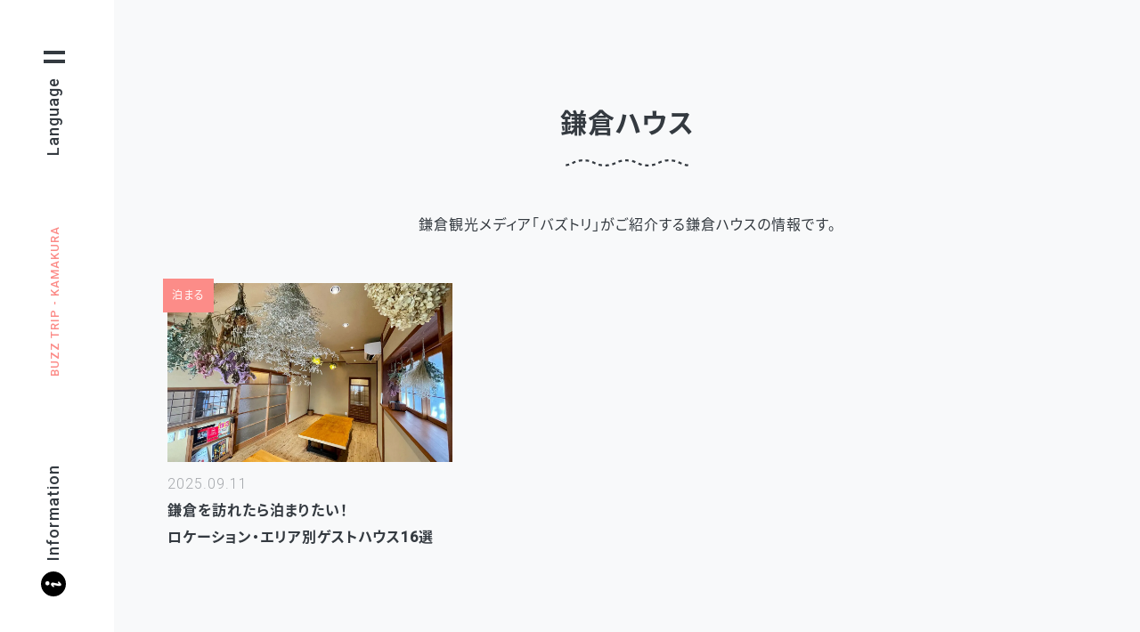

--- FILE ---
content_type: text/html; charset=UTF-8
request_url: https://buzz-trip.com/kamakura/post_tag/kamakura-house/
body_size: 11817
content:
<!DOCTYPE html>
<html dir="ltr" lang="ja" prefix="og: https://ogp.me/ns#" prefix="og: http://ogp.me/ns#">
<head prefix="og: http://ogp.me/ns#">
<meta charset="UTF-8">
<meta name="viewport" content="width=device-width, initial-scale=1">
<meta http-equiv="X-UA-Compatible" content="IE=edge" />
	<style>img:is([sizes="auto" i], [sizes^="auto," i]) { contain-intrinsic-size: 3000px 1500px }</style>
	
		<!-- All in One SEO 4.7.7.1 - aioseo.com -->
		<title>鎌倉ハウス | 鎌倉観光なら [ バズトリ -BUZZ TRIP Kamakura-] 観光・グルメ・自然</title>
	<meta name="description" content="鎌倉ハウス | 鎌倉ハウス | 鎌倉発の鎌倉紹介Webメディア [ バズトリ -BUZZ TRIP Kamakura-] 誰かに話したくなる旅 をテーマに 鎌倉の見どころ、おすすめコース、グルメ、体験、絶景スポット -話したくなる旅-お届けします。" />
	<meta name="robots" content="max-image-preview:large" />
	<meta name="google-site-verification" content="HyaZKYgzZwx4DmQJRPfUznj5hhXs7ZBDqeqVehuAXNo" />
	<link rel="canonical" href="https://buzz-trip.com/kamakura/post_tag/kamakura-house/" />
	<meta name="generator" content="All in One SEO (AIOSEO) 4.7.7.1" />
		<script type="application/ld+json" class="aioseo-schema">
			{"@context":"https:\/\/schema.org","@graph":[{"@type":"BreadcrumbList","@id":"https:\/\/buzz-trip.com\/kamakura\/post_tag\/kamakura-house\/#breadcrumblist","itemListElement":[{"@type":"ListItem","@id":"https:\/\/buzz-trip.com\/kamakura\/#listItem","position":1,"name":"\u5bb6","item":"https:\/\/buzz-trip.com\/kamakura\/","nextItem":{"@type":"ListItem","@id":"https:\/\/buzz-trip.com\/kamakura\/post_tag\/kamakura-house\/#listItem","name":"\u938c\u5009\u30cf\u30a6\u30b9"}},{"@type":"ListItem","@id":"https:\/\/buzz-trip.com\/kamakura\/post_tag\/kamakura-house\/#listItem","position":2,"name":"\u938c\u5009\u30cf\u30a6\u30b9","previousItem":{"@type":"ListItem","@id":"https:\/\/buzz-trip.com\/kamakura\/#listItem","name":"\u5bb6"}}]},{"@type":"CollectionPage","@id":"https:\/\/buzz-trip.com\/kamakura\/post_tag\/kamakura-house\/#collectionpage","url":"https:\/\/buzz-trip.com\/kamakura\/post_tag\/kamakura-house\/","name":"\u938c\u5009\u30cf\u30a6\u30b9 | \u938c\u5009\u89b3\u5149\u306a\u3089 [ \u30d0\u30ba\u30c8\u30ea -BUZZ TRIP Kamakura-] \u89b3\u5149\u30fb\u30b0\u30eb\u30e1\u30fb\u81ea\u7136","description":"\u938c\u5009\u30cf\u30a6\u30b9 | \u938c\u5009\u30cf\u30a6\u30b9 | \u938c\u5009\u767a\u306e\u938c\u5009\u7d39\u4ecbWeb\u30e1\u30c7\u30a3\u30a2 [ \u30d0\u30ba\u30c8\u30ea -BUZZ TRIP Kamakura-] \u8ab0\u304b\u306b\u8a71\u3057\u305f\u304f\u306a\u308b\u65c5 \u3092\u30c6\u30fc\u30de\u306b \u938c\u5009\u306e\u898b\u3069\u3053\u308d\u3001\u304a\u3059\u3059\u3081\u30b3\u30fc\u30b9\u3001\u30b0\u30eb\u30e1\u3001\u4f53\u9a13\u3001\u7d76\u666f\u30b9\u30dd\u30c3\u30c8 -\u8a71\u3057\u305f\u304f\u306a\u308b\u65c5-\u304a\u5c4a\u3051\u3057\u307e\u3059\u3002","inLanguage":"ja","isPartOf":{"@id":"https:\/\/buzz-trip.com\/kamakura\/#website"},"breadcrumb":{"@id":"https:\/\/buzz-trip.com\/kamakura\/post_tag\/kamakura-house\/#breadcrumblist"}},{"@type":"Organization","@id":"https:\/\/buzz-trip.com\/kamakura\/#organization","name":"BEEP Co., Ltd.","description":"\u938c\u5009\u767a\u306e\u938c\u5009\u7d39\u4ecbWeb\u30e1\u30c7\u30a3\u30a2 [ \u30d0\u30ba\u30c8\u30ea -BUZZ TRIP Kamakura-]   \u8ab0\u304b\u306b\u8a71\u3057\u305f\u304f\u306a\u308b\u65c5\u3000\u3092\u30c6\u30fc\u30de\u306b\u3000\u938c\u5009\u306e\u898b\u3069\u3053\u308d\u3001\u304a\u3059\u3059\u3081\u30b3\u30fc\u30b9\u3001\u30b0\u30eb\u30e1\u3001\u4f53\u9a13\u3001\u7d76\u666f\u30b9\u30dd\u30c3\u30c8 -\u8a71\u3057\u305f\u304f\u306a\u308b\u65c5-\u304a\u5c4a\u3051\u3057\u307e\u3059\u3002","url":"https:\/\/buzz-trip.com\/kamakura\/","logo":{"@type":"ImageObject","url":"https:\/\/buzz-trip.com\/kamakura\/wp-content\/uploads\/2022\/06\/logo.webp","@id":"https:\/\/buzz-trip.com\/kamakura\/post_tag\/kamakura-house\/#organizationLogo","width":112,"height":112},"image":{"@id":"https:\/\/buzz-trip.com\/kamakura\/post_tag\/kamakura-house\/#organizationLogo"},"sameAs":["https:\/\/www.facebook.com\/buzztripkamakura\/","https:\/\/twitter.com\/buzz_trip","https:\/\/www.instagram.com\/buzztripkamakura\/"]},{"@type":"WebSite","@id":"https:\/\/buzz-trip.com\/kamakura\/#website","url":"https:\/\/buzz-trip.com\/kamakura\/","name":"\u938c\u5009\u89b3\u5149\u306a\u3089 [ \u30d0\u30ba\u30c8\u30ea -BuzzTrip Kamakura-] \u89b3\u5149\u30fb\u30b0\u30eb\u30e1\u30fb\u81ea\u7136","description":"\u938c\u5009\u767a\u306e\u938c\u5009\u7d39\u4ecbWeb\u30e1\u30c7\u30a3\u30a2 [ \u30d0\u30ba\u30c8\u30ea -BUZZ TRIP Kamakura-]   \u8ab0\u304b\u306b\u8a71\u3057\u305f\u304f\u306a\u308b\u65c5\u3000\u3092\u30c6\u30fc\u30de\u306b\u3000\u938c\u5009\u306e\u898b\u3069\u3053\u308d\u3001\u304a\u3059\u3059\u3081\u30b3\u30fc\u30b9\u3001\u30b0\u30eb\u30e1\u3001\u4f53\u9a13\u3001\u7d76\u666f\u30b9\u30dd\u30c3\u30c8 -\u8a71\u3057\u305f\u304f\u306a\u308b\u65c5-\u304a\u5c4a\u3051\u3057\u307e\u3059\u3002","inLanguage":"ja","publisher":{"@id":"https:\/\/buzz-trip.com\/kamakura\/#organization"}}]}
		</script>
		<!-- All in One SEO -->

<link rel='dns-prefetch' href='//static.addtoany.com' />
		<!-- This site uses the Google Analytics by MonsterInsights plugin v9.11.1 - Using Analytics tracking - https://www.monsterinsights.com/ -->
							<script src="//www.googletagmanager.com/gtag/js?id=G-WEX9PWZ11G"  data-cfasync="false" data-wpfc-render="false" type="text/javascript" async></script>
			<script data-cfasync="false" data-wpfc-render="false" type="text/javascript">
				var mi_version = '9.11.1';
				var mi_track_user = true;
				var mi_no_track_reason = '';
								var MonsterInsightsDefaultLocations = {"page_location":"https:\/\/buzz-trip.com\/kamakura\/post_tag\/kamakura-house\/"};
								if ( typeof MonsterInsightsPrivacyGuardFilter === 'function' ) {
					var MonsterInsightsLocations = (typeof MonsterInsightsExcludeQuery === 'object') ? MonsterInsightsPrivacyGuardFilter( MonsterInsightsExcludeQuery ) : MonsterInsightsPrivacyGuardFilter( MonsterInsightsDefaultLocations );
				} else {
					var MonsterInsightsLocations = (typeof MonsterInsightsExcludeQuery === 'object') ? MonsterInsightsExcludeQuery : MonsterInsightsDefaultLocations;
				}

								var disableStrs = [
										'ga-disable-G-WEX9PWZ11G',
									];

				/* Function to detect opted out users */
				function __gtagTrackerIsOptedOut() {
					for (var index = 0; index < disableStrs.length; index++) {
						if (document.cookie.indexOf(disableStrs[index] + '=true') > -1) {
							return true;
						}
					}

					return false;
				}

				/* Disable tracking if the opt-out cookie exists. */
				if (__gtagTrackerIsOptedOut()) {
					for (var index = 0; index < disableStrs.length; index++) {
						window[disableStrs[index]] = true;
					}
				}

				/* Opt-out function */
				function __gtagTrackerOptout() {
					for (var index = 0; index < disableStrs.length; index++) {
						document.cookie = disableStrs[index] + '=true; expires=Thu, 31 Dec 2099 23:59:59 UTC; path=/';
						window[disableStrs[index]] = true;
					}
				}

				if ('undefined' === typeof gaOptout) {
					function gaOptout() {
						__gtagTrackerOptout();
					}
				}
								window.dataLayer = window.dataLayer || [];

				window.MonsterInsightsDualTracker = {
					helpers: {},
					trackers: {},
				};
				if (mi_track_user) {
					function __gtagDataLayer() {
						dataLayer.push(arguments);
					}

					function __gtagTracker(type, name, parameters) {
						if (!parameters) {
							parameters = {};
						}

						if (parameters.send_to) {
							__gtagDataLayer.apply(null, arguments);
							return;
						}

						if (type === 'event') {
														parameters.send_to = monsterinsights_frontend.v4_id;
							var hookName = name;
							if (typeof parameters['event_category'] !== 'undefined') {
								hookName = parameters['event_category'] + ':' + name;
							}

							if (typeof MonsterInsightsDualTracker.trackers[hookName] !== 'undefined') {
								MonsterInsightsDualTracker.trackers[hookName](parameters);
							} else {
								__gtagDataLayer('event', name, parameters);
							}
							
						} else {
							__gtagDataLayer.apply(null, arguments);
						}
					}

					__gtagTracker('js', new Date());
					__gtagTracker('set', {
						'developer_id.dZGIzZG': true,
											});
					if ( MonsterInsightsLocations.page_location ) {
						__gtagTracker('set', MonsterInsightsLocations);
					}
										__gtagTracker('config', 'G-WEX9PWZ11G', {"forceSSL":"true","link_attribution":"true"} );
										window.gtag = __gtagTracker;										(function () {
						/* https://developers.google.com/analytics/devguides/collection/analyticsjs/ */
						/* ga and __gaTracker compatibility shim. */
						var noopfn = function () {
							return null;
						};
						var newtracker = function () {
							return new Tracker();
						};
						var Tracker = function () {
							return null;
						};
						var p = Tracker.prototype;
						p.get = noopfn;
						p.set = noopfn;
						p.send = function () {
							var args = Array.prototype.slice.call(arguments);
							args.unshift('send');
							__gaTracker.apply(null, args);
						};
						var __gaTracker = function () {
							var len = arguments.length;
							if (len === 0) {
								return;
							}
							var f = arguments[len - 1];
							if (typeof f !== 'object' || f === null || typeof f.hitCallback !== 'function') {
								if ('send' === arguments[0]) {
									var hitConverted, hitObject = false, action;
									if ('event' === arguments[1]) {
										if ('undefined' !== typeof arguments[3]) {
											hitObject = {
												'eventAction': arguments[3],
												'eventCategory': arguments[2],
												'eventLabel': arguments[4],
												'value': arguments[5] ? arguments[5] : 1,
											}
										}
									}
									if ('pageview' === arguments[1]) {
										if ('undefined' !== typeof arguments[2]) {
											hitObject = {
												'eventAction': 'page_view',
												'page_path': arguments[2],
											}
										}
									}
									if (typeof arguments[2] === 'object') {
										hitObject = arguments[2];
									}
									if (typeof arguments[5] === 'object') {
										Object.assign(hitObject, arguments[5]);
									}
									if ('undefined' !== typeof arguments[1].hitType) {
										hitObject = arguments[1];
										if ('pageview' === hitObject.hitType) {
											hitObject.eventAction = 'page_view';
										}
									}
									if (hitObject) {
										action = 'timing' === arguments[1].hitType ? 'timing_complete' : hitObject.eventAction;
										hitConverted = mapArgs(hitObject);
										__gtagTracker('event', action, hitConverted);
									}
								}
								return;
							}

							function mapArgs(args) {
								var arg, hit = {};
								var gaMap = {
									'eventCategory': 'event_category',
									'eventAction': 'event_action',
									'eventLabel': 'event_label',
									'eventValue': 'event_value',
									'nonInteraction': 'non_interaction',
									'timingCategory': 'event_category',
									'timingVar': 'name',
									'timingValue': 'value',
									'timingLabel': 'event_label',
									'page': 'page_path',
									'location': 'page_location',
									'title': 'page_title',
									'referrer' : 'page_referrer',
								};
								for (arg in args) {
																		if (!(!args.hasOwnProperty(arg) || !gaMap.hasOwnProperty(arg))) {
										hit[gaMap[arg]] = args[arg];
									} else {
										hit[arg] = args[arg];
									}
								}
								return hit;
							}

							try {
								f.hitCallback();
							} catch (ex) {
							}
						};
						__gaTracker.create = newtracker;
						__gaTracker.getByName = newtracker;
						__gaTracker.getAll = function () {
							return [];
						};
						__gaTracker.remove = noopfn;
						__gaTracker.loaded = true;
						window['__gaTracker'] = __gaTracker;
					})();
									} else {
										console.log("");
					(function () {
						function __gtagTracker() {
							return null;
						}

						window['__gtagTracker'] = __gtagTracker;
						window['gtag'] = __gtagTracker;
					})();
									}
			</script>
							<!-- / Google Analytics by MonsterInsights -->
		<link rel='stylesheet' id='liquid-block-speech-css' href='https://buzz-trip.com/kamakura/wp-content/plugins/liquid-speech-balloon/css/block.css?ver=6.7.4' type='text/css' media='all' />
<style id='classic-theme-styles-inline-css' type='text/css'>
/*! This file is auto-generated */
.wp-block-button__link{color:#fff;background-color:#32373c;border-radius:9999px;box-shadow:none;text-decoration:none;padding:calc(.667em + 2px) calc(1.333em + 2px);font-size:1.125em}.wp-block-file__button{background:#32373c;color:#fff;text-decoration:none}
</style>
<style id='global-styles-inline-css' type='text/css'>
:root{--wp--preset--aspect-ratio--square: 1;--wp--preset--aspect-ratio--4-3: 4/3;--wp--preset--aspect-ratio--3-4: 3/4;--wp--preset--aspect-ratio--3-2: 3/2;--wp--preset--aspect-ratio--2-3: 2/3;--wp--preset--aspect-ratio--16-9: 16/9;--wp--preset--aspect-ratio--9-16: 9/16;--wp--preset--color--black: #000000;--wp--preset--color--cyan-bluish-gray: #abb8c3;--wp--preset--color--white: #ffffff;--wp--preset--color--pale-pink: #f78da7;--wp--preset--color--vivid-red: #cf2e2e;--wp--preset--color--luminous-vivid-orange: #ff6900;--wp--preset--color--luminous-vivid-amber: #fcb900;--wp--preset--color--light-green-cyan: #7bdcb5;--wp--preset--color--vivid-green-cyan: #00d084;--wp--preset--color--pale-cyan-blue: #8ed1fc;--wp--preset--color--vivid-cyan-blue: #0693e3;--wp--preset--color--vivid-purple: #9b51e0;--wp--preset--gradient--vivid-cyan-blue-to-vivid-purple: linear-gradient(135deg,rgba(6,147,227,1) 0%,rgb(155,81,224) 100%);--wp--preset--gradient--light-green-cyan-to-vivid-green-cyan: linear-gradient(135deg,rgb(122,220,180) 0%,rgb(0,208,130) 100%);--wp--preset--gradient--luminous-vivid-amber-to-luminous-vivid-orange: linear-gradient(135deg,rgba(252,185,0,1) 0%,rgba(255,105,0,1) 100%);--wp--preset--gradient--luminous-vivid-orange-to-vivid-red: linear-gradient(135deg,rgba(255,105,0,1) 0%,rgb(207,46,46) 100%);--wp--preset--gradient--very-light-gray-to-cyan-bluish-gray: linear-gradient(135deg,rgb(238,238,238) 0%,rgb(169,184,195) 100%);--wp--preset--gradient--cool-to-warm-spectrum: linear-gradient(135deg,rgb(74,234,220) 0%,rgb(151,120,209) 20%,rgb(207,42,186) 40%,rgb(238,44,130) 60%,rgb(251,105,98) 80%,rgb(254,248,76) 100%);--wp--preset--gradient--blush-light-purple: linear-gradient(135deg,rgb(255,206,236) 0%,rgb(152,150,240) 100%);--wp--preset--gradient--blush-bordeaux: linear-gradient(135deg,rgb(254,205,165) 0%,rgb(254,45,45) 50%,rgb(107,0,62) 100%);--wp--preset--gradient--luminous-dusk: linear-gradient(135deg,rgb(255,203,112) 0%,rgb(199,81,192) 50%,rgb(65,88,208) 100%);--wp--preset--gradient--pale-ocean: linear-gradient(135deg,rgb(255,245,203) 0%,rgb(182,227,212) 50%,rgb(51,167,181) 100%);--wp--preset--gradient--electric-grass: linear-gradient(135deg,rgb(202,248,128) 0%,rgb(113,206,126) 100%);--wp--preset--gradient--midnight: linear-gradient(135deg,rgb(2,3,129) 0%,rgb(40,116,252) 100%);--wp--preset--font-size--small: 13px;--wp--preset--font-size--medium: 20px;--wp--preset--font-size--large: 36px;--wp--preset--font-size--x-large: 42px;--wp--preset--spacing--20: 0.44rem;--wp--preset--spacing--30: 0.67rem;--wp--preset--spacing--40: 1rem;--wp--preset--spacing--50: 1.5rem;--wp--preset--spacing--60: 2.25rem;--wp--preset--spacing--70: 3.38rem;--wp--preset--spacing--80: 5.06rem;--wp--preset--shadow--natural: 6px 6px 9px rgba(0, 0, 0, 0.2);--wp--preset--shadow--deep: 12px 12px 50px rgba(0, 0, 0, 0.4);--wp--preset--shadow--sharp: 6px 6px 0px rgba(0, 0, 0, 0.2);--wp--preset--shadow--outlined: 6px 6px 0px -3px rgba(255, 255, 255, 1), 6px 6px rgba(0, 0, 0, 1);--wp--preset--shadow--crisp: 6px 6px 0px rgba(0, 0, 0, 1);}:where(.is-layout-flex){gap: 0.5em;}:where(.is-layout-grid){gap: 0.5em;}body .is-layout-flex{display: flex;}.is-layout-flex{flex-wrap: wrap;align-items: center;}.is-layout-flex > :is(*, div){margin: 0;}body .is-layout-grid{display: grid;}.is-layout-grid > :is(*, div){margin: 0;}:where(.wp-block-columns.is-layout-flex){gap: 2em;}:where(.wp-block-columns.is-layout-grid){gap: 2em;}:where(.wp-block-post-template.is-layout-flex){gap: 1.25em;}:where(.wp-block-post-template.is-layout-grid){gap: 1.25em;}.has-black-color{color: var(--wp--preset--color--black) !important;}.has-cyan-bluish-gray-color{color: var(--wp--preset--color--cyan-bluish-gray) !important;}.has-white-color{color: var(--wp--preset--color--white) !important;}.has-pale-pink-color{color: var(--wp--preset--color--pale-pink) !important;}.has-vivid-red-color{color: var(--wp--preset--color--vivid-red) !important;}.has-luminous-vivid-orange-color{color: var(--wp--preset--color--luminous-vivid-orange) !important;}.has-luminous-vivid-amber-color{color: var(--wp--preset--color--luminous-vivid-amber) !important;}.has-light-green-cyan-color{color: var(--wp--preset--color--light-green-cyan) !important;}.has-vivid-green-cyan-color{color: var(--wp--preset--color--vivid-green-cyan) !important;}.has-pale-cyan-blue-color{color: var(--wp--preset--color--pale-cyan-blue) !important;}.has-vivid-cyan-blue-color{color: var(--wp--preset--color--vivid-cyan-blue) !important;}.has-vivid-purple-color{color: var(--wp--preset--color--vivid-purple) !important;}.has-black-background-color{background-color: var(--wp--preset--color--black) !important;}.has-cyan-bluish-gray-background-color{background-color: var(--wp--preset--color--cyan-bluish-gray) !important;}.has-white-background-color{background-color: var(--wp--preset--color--white) !important;}.has-pale-pink-background-color{background-color: var(--wp--preset--color--pale-pink) !important;}.has-vivid-red-background-color{background-color: var(--wp--preset--color--vivid-red) !important;}.has-luminous-vivid-orange-background-color{background-color: var(--wp--preset--color--luminous-vivid-orange) !important;}.has-luminous-vivid-amber-background-color{background-color: var(--wp--preset--color--luminous-vivid-amber) !important;}.has-light-green-cyan-background-color{background-color: var(--wp--preset--color--light-green-cyan) !important;}.has-vivid-green-cyan-background-color{background-color: var(--wp--preset--color--vivid-green-cyan) !important;}.has-pale-cyan-blue-background-color{background-color: var(--wp--preset--color--pale-cyan-blue) !important;}.has-vivid-cyan-blue-background-color{background-color: var(--wp--preset--color--vivid-cyan-blue) !important;}.has-vivid-purple-background-color{background-color: var(--wp--preset--color--vivid-purple) !important;}.has-black-border-color{border-color: var(--wp--preset--color--black) !important;}.has-cyan-bluish-gray-border-color{border-color: var(--wp--preset--color--cyan-bluish-gray) !important;}.has-white-border-color{border-color: var(--wp--preset--color--white) !important;}.has-pale-pink-border-color{border-color: var(--wp--preset--color--pale-pink) !important;}.has-vivid-red-border-color{border-color: var(--wp--preset--color--vivid-red) !important;}.has-luminous-vivid-orange-border-color{border-color: var(--wp--preset--color--luminous-vivid-orange) !important;}.has-luminous-vivid-amber-border-color{border-color: var(--wp--preset--color--luminous-vivid-amber) !important;}.has-light-green-cyan-border-color{border-color: var(--wp--preset--color--light-green-cyan) !important;}.has-vivid-green-cyan-border-color{border-color: var(--wp--preset--color--vivid-green-cyan) !important;}.has-pale-cyan-blue-border-color{border-color: var(--wp--preset--color--pale-cyan-blue) !important;}.has-vivid-cyan-blue-border-color{border-color: var(--wp--preset--color--vivid-cyan-blue) !important;}.has-vivid-purple-border-color{border-color: var(--wp--preset--color--vivid-purple) !important;}.has-vivid-cyan-blue-to-vivid-purple-gradient-background{background: var(--wp--preset--gradient--vivid-cyan-blue-to-vivid-purple) !important;}.has-light-green-cyan-to-vivid-green-cyan-gradient-background{background: var(--wp--preset--gradient--light-green-cyan-to-vivid-green-cyan) !important;}.has-luminous-vivid-amber-to-luminous-vivid-orange-gradient-background{background: var(--wp--preset--gradient--luminous-vivid-amber-to-luminous-vivid-orange) !important;}.has-luminous-vivid-orange-to-vivid-red-gradient-background{background: var(--wp--preset--gradient--luminous-vivid-orange-to-vivid-red) !important;}.has-very-light-gray-to-cyan-bluish-gray-gradient-background{background: var(--wp--preset--gradient--very-light-gray-to-cyan-bluish-gray) !important;}.has-cool-to-warm-spectrum-gradient-background{background: var(--wp--preset--gradient--cool-to-warm-spectrum) !important;}.has-blush-light-purple-gradient-background{background: var(--wp--preset--gradient--blush-light-purple) !important;}.has-blush-bordeaux-gradient-background{background: var(--wp--preset--gradient--blush-bordeaux) !important;}.has-luminous-dusk-gradient-background{background: var(--wp--preset--gradient--luminous-dusk) !important;}.has-pale-ocean-gradient-background{background: var(--wp--preset--gradient--pale-ocean) !important;}.has-electric-grass-gradient-background{background: var(--wp--preset--gradient--electric-grass) !important;}.has-midnight-gradient-background{background: var(--wp--preset--gradient--midnight) !important;}.has-small-font-size{font-size: var(--wp--preset--font-size--small) !important;}.has-medium-font-size{font-size: var(--wp--preset--font-size--medium) !important;}.has-large-font-size{font-size: var(--wp--preset--font-size--large) !important;}.has-x-large-font-size{font-size: var(--wp--preset--font-size--x-large) !important;}
:where(.wp-block-post-template.is-layout-flex){gap: 1.25em;}:where(.wp-block-post-template.is-layout-grid){gap: 1.25em;}
:where(.wp-block-columns.is-layout-flex){gap: 2em;}:where(.wp-block-columns.is-layout-grid){gap: 2em;}
:root :where(.wp-block-pullquote){font-size: 1.5em;line-height: 1.6;}
</style>
<link rel='stylesheet' id='bogo-css' href='https://buzz-trip.com/kamakura/wp-content/plugins/bogo/includes/css/style.css?ver=3.9.1' type='text/css' media='all' />
<link rel='stylesheet' id='ez-toc-css' href='https://buzz-trip.com/kamakura/wp-content/plugins/easy-table-of-contents/assets/css/screen.min.css?ver=2.0.71' type='text/css' media='all' />
<style id='ez-toc-inline-css' type='text/css'>
div#ez-toc-container .ez-toc-title {font-size: 120%;}div#ez-toc-container .ez-toc-title {font-weight: 500;}div#ez-toc-container ul li {font-size: 95%;}div#ez-toc-container ul li {font-weight: 500;}div#ez-toc-container nav ul ul li {font-size: 90%;}div#ez-toc-container {background: ;border: 1px solid ;width: 100%;}div#ez-toc-container p.ez-toc-title , #ez-toc-container .ez_toc_custom_title_icon , #ez-toc-container .ez_toc_custom_toc_icon {color: ;}div#ez-toc-container ul.ez-toc-list a {color: ;}div#ez-toc-container ul.ez-toc-list a:hover {color: ;}div#ez-toc-container ul.ez-toc-list a:visited {color: ;}
.ez-toc-container-direction {direction: ltr;}.ez-toc-counter ul {direction: ltr;counter-reset: item ;}.ez-toc-counter nav ul li a::before {content: counter(item, none) "- ";margin-right: .2em; counter-increment: item;flex-grow: 0;flex-shrink: 0;float: left; }.ez-toc-widget-direction {direction: ltr;}.ez-toc-widget-container ul {direction: ltr;counter-reset: item ;}.ez-toc-widget-container nav ul li a::before {content: counter(item, none) "- ";margin-right: .2em; counter-increment: item;flex-grow: 0;flex-shrink: 0;float: left; }
</style>
<link rel='stylesheet' id='addtoany-css' href='https://buzz-trip.com/kamakura/wp-content/plugins/add-to-any/addtoany.min.css?ver=1.16' type='text/css' media='all' />
<script type="text/javascript" src="https://buzz-trip.com/kamakura/wp-content/plugins/google-analytics-for-wordpress/assets/js/frontend-gtag.min.js?ver=9.11.1" id="monsterinsights-frontend-script-js" async="async" data-wp-strategy="async"></script>
<script data-cfasync="false" data-wpfc-render="false" type="text/javascript" id='monsterinsights-frontend-script-js-extra'>/* <![CDATA[ */
var monsterinsights_frontend = {"js_events_tracking":"true","download_extensions":"doc,pdf,ppt,zip,xls,docx,pptx,xlsx","inbound_paths":"[]","home_url":"https:\/\/buzz-trip.com\/kamakura","hash_tracking":"false","v4_id":"G-WEX9PWZ11G"};/* ]]> */
</script>
<script type="text/javascript" id="addtoany-core-js-before">
/* <![CDATA[ */
window.a2a_config=window.a2a_config||{};a2a_config.callbacks=[];a2a_config.overlays=[];a2a_config.templates={};a2a_localize = {
	Share: "共有",
	Save: "ブックマーク",
	Subscribe: "購読",
	Email: "メール",
	Bookmark: "ブックマーク",
	ShowAll: "すべて表示する",
	ShowLess: "小さく表示する",
	FindServices: "サービスを探す",
	FindAnyServiceToAddTo: "追加するサービスを今すぐ探す",
	PoweredBy: "Powered by",
	ShareViaEmail: "メールでシェアする",
	SubscribeViaEmail: "メールで購読する",
	BookmarkInYourBrowser: "ブラウザにブックマーク",
	BookmarkInstructions: "このページをブックマークするには、 Ctrl+D または \u2318+D を押下。",
	AddToYourFavorites: "お気に入りに追加",
	SendFromWebOrProgram: "任意のメールアドレスまたはメールプログラムから送信",
	EmailProgram: "メールプログラム",
	More: "詳細&#8230;",
	ThanksForSharing: "共有ありがとうございます !",
	ThanksForFollowing: "フォローありがとうございます !"
};
/* ]]> */
</script>
<script type="text/javascript" defer src="https://static.addtoany.com/menu/page.js" id="addtoany-core-js"></script>
<script type="text/javascript" src="https://buzz-trip.com/kamakura/wp-includes/js/jquery/jquery.min.js?ver=3.7.1" id="jquery-core-js"></script>
<script type="text/javascript" src="https://buzz-trip.com/kamakura/wp-includes/js/jquery/jquery-migrate.min.js?ver=3.4.1" id="jquery-migrate-js"></script>
<script type="text/javascript" defer src="https://buzz-trip.com/kamakura/wp-content/plugins/add-to-any/addtoany.min.js?ver=1.1" id="addtoany-jquery-js"></script>
<link rel="alternate" href="https://buzz-trip.com/kamakura/post_tag/kamakura-house/" hreflang="ja" />
<link rel="alternate" href="https://buzz-trip.com/kamakura/en/post_tag/kamakura-house/" hreflang="en-US" />
<style type="text/css">.liquid-speech-balloon-00 .liquid-speech-balloon-avatar { background-image: url("https://buzz-trip.com/kamakura/wp-content/uploads/2020/08/tori.jpg"); } .liquid-speech-balloon-00 .liquid-speech-balloon-avatar::after { content: "バズトリ編集部"; } </style>
<noscript><style>.lazyload[data-src]{display:none !important;}</style></noscript><style>.lazyload{background-image:none !important;}.lazyload:before{background-image:none !important;}</style><link rel="icon" href="https://buzz-trip.com/kamakura/wp-content/uploads/2023/10/icon-192.png" sizes="32x32" />
<link rel="icon" href="https://buzz-trip.com/kamakura/wp-content/uploads/2023/10/icon-192.png" sizes="192x192" />
<link rel="apple-touch-icon" href="https://buzz-trip.com/kamakura/wp-content/uploads/2023/10/icon-192.png" />
<meta name="msapplication-TileImage" content="https://buzz-trip.com/kamakura/wp-content/uploads/2023/10/icon-192.png" />
<!-- thumbnail -->
<meta name="thumbnail" content="https://buzz-trip.com/kamakura/wp-content/uploads/2022/08/鎌倉楽庵さま②.jpg" />
<!--
<PageMap>
<DataObject type="thumbnail">
<Attribute name="src" value="https://buzz-trip.com/kamakura/wp-content/uploads/2022/08/鎌倉楽庵さま②.jpg"/>
<Attribute name="width" value="120"/>
<Attribute name="height" value="120"/>
</DataObject>
</PageMap>
-->
<!-- favicon -->
<link rel="icon" href="https://buzz-trip.com/kamakura/wp-content/themes/buzz-trip/images/common/favicon/favicon.ico" sizes="any">
<link rel="icon" href="https://buzz-trip.com/kamakura/wp-content/themes/buzz-trip/images/common/favicon/favicon.svg" type="image/svg+xml">
<link rel="apple-touch-icon" href="https://buzz-trip.com/kamakura/wp-content/themes/buzz-trip/images/common/favicon/apple-touch-icon.png">
<!-- css -->
<link href="https://buzz-trip.com/kamakura/wp-content/themes/buzz-trip/css/reset.min.css" rel="stylesheet" type="text/css">
<link href="https://buzz-trip.com/kamakura/wp-content/themes/buzz-trip/css/common.min.css" rel="stylesheet" type="text/css">
<link href="https://buzz-trip.com/kamakura/wp-content/themes/buzz-trip/css/page.min.css" rel="stylesheet" type="text/css">
<link href="//maxcdn.bootstrapcdn.com/font-awesome/4.7.0/css/font-awesome.min.css" rel="stylesheet">
<!-- jquery -->
<script src="//ajax.googleapis.com/ajax/libs/jquery/3.4.1/jquery.min.js"></script>
<!-- Page loading loading screen -->
<script type="text/javascript">
$(function(){
  $(window).on('load',function(){
    $("#loader-bg").delay(1000).fadeOut('slow');
  });
  function loaderClose(){
    $("#loader-bg").fadeOut('slow');
  }
  setTimeout(loaderClose,3000);
});
</script>
<script type="application/ld+json">
{
  "@context" : "http://schema.org",
  "@type" : "WebSite",
  "name" : "鎌倉観光なら[バズトリ-BuzzTrip Kamakura-]観光・グルメ・自然",
  "url" : "https://buzz-trip.com/kamakura/"
}
</script>
<!-- accordion menu -->
<script type="text/javascript">
(function($) {
    $(function () {
      $('#btn_toggle').on('click', function() {
        $('body').toggleClass('global-nav_open');
      });
      $('#btn_info').on('click', function() {
        $('body').toggleClass('info-nav_open');
      });
    });
})(jQuery);
</script>
<!-- Back to top button -->
<script>
    $(function() {
    var topBtn = $('.pagetop');    
    topBtn.hide();
    $(window).scroll(function () {
        if ($(this).scrollTop() > 200) {
            topBtn.fadeIn();
        } else {
            topBtn.fadeOut();
        }
    });
    topBtn.click(function () {
        $('body,html').animate({
            scrollTop: 0
        }, 500);
        return false;
    });
});
</script>
<!-- Display Animation -->
<script src="https://buzz-trip.com/kamakura/wp-content/themes/buzz-trip/js/delighters.js"></script>
<!-- slide show -->
<script src="https://buzz-trip.com/kamakura/wp-content/themes/buzz-trip/js/slick.min.js"></script>
<link href="https://buzz-trip.com/kamakura/wp-content/themes/buzz-trip/css/slick.css" rel="stylesheet" type="text/css">
<link href="https://buzz-trip.com/kamakura/wp-content/themes/buzz-trip/css/slick-theme.css" rel="stylesheet" type="text/css">
<script type="text/javascript">
$(function() {
    $('.center-item').slick({
        dots: true,
        infinite: true,
        speed: 600,
        arrows:false,
        fade: true,
        autoplay: true,
        autoplaySpeed:'6000',
        dotsClass: 'slide-dots',
        draggable: true,
        pauseOnFocus:false,
        pauseOnHover:false,
        cssEase: 'linear'
      });
});
$(function() {
    $('.second-item').slick({
      centerMode: true,
      arrows: true,
      pauseOnFocus: false,
      pauseOnHover: false,
      pauseOnDotsHover: false,
      slidesToShow: 3,
      slidesToScroll: 1,
      prevArrow: '<div class="slide-arrow prev-arrow">←</div>',
      nextArrow: '<div class="slide-arrow next-arrow">→</div>',
          responsive: [{
              breakpoint: 1239,
                  settings: {
                        slidesToShow: 2,
                        slidesToScroll: 1,
              }
        },{
              breakpoint: 767,
                  settings: {
                        slidesToShow: 1,
                        slidesToScroll: 1,
                  }
              }
        ]
    });
});
    $(function() {
      $('.ranking-item').slick({
        arrows: true,
        infinite: false,
        pauseOnFocus: false,
        pauseOnHover: false,
        pauseOnDotsHover: false,
        slidesToShow: 3,
        slidesToScroll: 1,
        prevArrow: '<div class="slide-arrow prev-arrow">←</div>',
        nextArrow: '<div class="slide-arrow next-arrow">→</div>',
      });
  });
</script>
<!-- microsoft clarity -->
<script type="text/javascript">
    (function(c,l,a,r,i,t,y){
        c[a]=c[a]||function(){(c[a].q=c[a].q||[]).push(arguments)};
        t=l.createElement(r);t.async=1;t.src="https://www.clarity.ms/tag/"+i;
        y=l.getElementsByTagName(r)[0];y.parentNode.insertBefore(t,y);
    })(window, document, "clarity", "script", "hnqaq8kln1");
</script>
<!-- web font -->
<link href="https://fonts.googleapis.com/css2?family=Roboto:wght@300;400;500&display=swap" rel="stylesheet">
<script>
  (function(d) {
    var config = {
      kitId: 'inv5ntf',
      scriptTimeout: 3000,
      async: true
    },
    h=d.documentElement,t=setTimeout(function(){h.className=h.className.replace(/\bwf-loading\b/g,"")+" wf-inactive";},config.scriptTimeout),tk=d.createElement("script"),f=false,s=d.getElementsByTagName("script")[0],a;h.className+=" wf-loading";tk.src='https://use.typekit.net/'+config.kitId+'.js';tk.async=true;tk.onload=tk.onreadystatechange=function(){a=this.readyState;if(f||a&&a!="complete"&&a!="loaded")return;f=true;clearTimeout(t);try{Typekit.load(config)}catch(e){}};s.parentNode.insertBefore(tk,s)
  })(document);
</script>

</head>
<body class="archive tag tag-kamakura-house tag-551 ja">
<div id="loader-bg">
  <div id="loader"></div>
</div>

<div id="wrap" >
<div id="container">

<header id="header">


<h1 class="logo"><a href="https://buzz-trip.com/kamakura">BUZZ TRIP - KAMAKURA</a></h1>
<div class="header_inner">
    <div id="btn_toggle">
      <div>
          <span></span>
          <span></span>
      </div>
      <div class="btn_lang">
        <div class="language">Language</div>
      </div>
    </div>
    <div id="global-nav">
      <div class="inner">
        <div class="list">
          <dl class="cate">
            <dt>Kamakura</dt>
            <dd><ul id="menu-nav_global" class="menu"><li id="menu-item-1318" class="menu-item menu-item-type-taxonomy menu-item-object-category menu-item-1318"><a href="https://buzz-trip.com/kamakura/category/seeandlearn/">見る・学ぶ</a></li>
<li id="menu-item-1319" class="menu-item menu-item-type-taxonomy menu-item-object-category menu-item-1319"><a href="https://buzz-trip.com/kamakura/category/eatandshopping/">食べる・買う</a></li>
<li id="menu-item-1320" class="menu-item menu-item-type-taxonomy menu-item-object-category menu-item-1320"><a href="https://buzz-trip.com/kamakura/category/stayandactivities/">泊まる・体験する</a></li>
<li id="menu-item-1321" class="menu-item menu-item-type-taxonomy menu-item-object-category menu-item-1321"><a href="https://buzz-trip.com/kamakura/category/route/">コース</a></li>
<li id="menu-item-1367" class="menu-item menu-item-type-taxonomy menu-item-object-post_tag menu-item-1367"><a href="https://buzz-trip.com/kamakura/post_tag/feature/">特集</a></li>
</ul></dd>
          </dl>
          <dl class="comp">
            <dt>About</dt>
            <dd><ul id="menu-nav_footer" class="menu"><li id="menu-item-1349" class="menu-item menu-item-type-post_type menu-item-object-page menu-item-1349"><a href="https://buzz-trip.com/kamakura/about/">サイトについて</a></li>
<li id="menu-item-1351" class="menu-item menu-item-type-post_type menu-item-object-page menu-item-privacy-policy menu-item-1351"><a rel="privacy-policy" href="https://buzz-trip.com/kamakura/privacy-policy/">個人情報保護方針</a></li>
<li id="menu-item-1350" class="menu-item menu-item-type-post_type menu-item-object-page menu-item-1350"><a href="https://buzz-trip.com/kamakura/advertisement/">広告掲載について</a></li>
<li id="menu-item-1352" class="menu-item menu-item-type-post_type menu-item-object-page menu-item-1352"><a href="https://buzz-trip.com/kamakura/contact/">お問合わせ</a></li>
</ul></dd>
          </dl>
    <dl class="lang">
            <dt>Language</dt>
            <dd><ul class="bogo-language-switcher list-view"><li class="en-US en first"><span class="bogo-language-name"><a rel="alternate" hreflang="en-US" href="https://buzz-trip.com/kamakura/en/post_tag/kamakura-house/" title="EN">EN</a></span></li>
<li class="ja current last"><span class="bogo-language-name"><a rel="alternate" hreflang="ja" href="https://buzz-trip.com/kamakura/post_tag/kamakura-house/" title="JP" class="current" aria-current="page">JP</a></span></li>
</ul></dd>
          </dl>
          <dl class="sns">
            <dt>SNS</dt>
            <dd>
              <ul>
                <li class="facebook"><a href="https://www.facebook.com/Buzz-Trip-Kamakura-227964058591049/" target="_blank">Facebook</a></li>
                <li class="instagram"><a href="https://www.instagram.com/buzztripkamakura/" target="_blank">Instagram</a></li>
                <li class="twitter"><a href="https://twitter.com/buzz_trip" target="_blank">twitter</a></li>
              </ul>
            </dd>
          </dl>
        </div>
      </div>
    </div>
    <div id="btn_info">
      <div class="information"><span></span>Information</div>
    </div>
    <div id="info-nav">
    <div class="inner">
      <div class="ttl_pri">information</div>
    <ul id="menu-nav_info" class="menu"><li id="menu-item-1328" class="guide_01 menu-item menu-item-type-taxonomy menu-item-object-category menu-item-1328"><a href="https://buzz-trip.com/kamakura/category/information/areaguide/">エリアガイド</a></li>
<li id="menu-item-1330" class="guide_02 menu-item menu-item-type-post_type menu-item-object-post menu-item-1330"><a href="https://buzz-trip.com/kamakura/wifispot/">Wi-Fi・電源スポット</a></li>
<li id="menu-item-1327" class="guide_03 menu-item menu-item-type-taxonomy menu-item-object-category menu-item-1327"><a href="https://buzz-trip.com/kamakura/category/information/etiquettetips/">エチケット・マナー</a></li>
<li id="menu-item-1331" class="guide_04 menu-item menu-item-type-post_type menu-item-object-post menu-item-1331"><a href="https://buzz-trip.com/kamakura/disaster/">緊急・災害時</a></li>
</ul>    </div>
    </div>
</div>

</header>
<main id="main" class="archive">
	<article id="contents">
		<section class="inner">
			<div class="loop_cont">
									<h1 class="ttl_pri">鎌倉ハウス</h1><div class="description"><p>鎌倉観光メディア「バズトリ」がご紹介する鎌倉ハウスの情報です。</p>
</div>				

								<div class="list">
					<ul>
												        <li>
            <a href="https://buzz-trip.com/kamakura/guesthouse/">
                <div class="img">
                    <img width="1240" height="780" src="https://buzz-trip.com/kamakura/wp-content/uploads/2022/08/鎌倉楽庵さま②-1240x780.jpg" class="attachment-list_thumbnail size-list_thumbnail wp-post-image" alt="" decoding="async" fetchpriority="high" />                    <div class="cate"><span>泊まる</span></div>
                </div>
                <div class="inside">
                <div class="date">
                    <span>2025.09.11</span>
                </div>
                <div class="ttl"><span>鎌倉を訪れたら泊まりたい！<br>ロケーション・エリア別ゲストハウス16選</span>
                </div>
                </div>
            </a>
        </li>												<li></li>
						<li></li>
					</ul>
				</div>
				<div class="page_navi">
									</div>
							</div>
		</section>
	</article>
</main>

<footer id="footer">
<span class="pagetop"><a href="#top" >&#8593;</a></span>
<div class="cont">
    <section class="information">
        <div class="inner">
            <div class="list">
                <nav>
                    <ul id="menu-nav_footer-1" class="menu"><li class="menu-item menu-item-type-post_type menu-item-object-page menu-item-1349"><a href="https://buzz-trip.com/kamakura/about/">サイトについて</a></li>
<li class="menu-item menu-item-type-post_type menu-item-object-page menu-item-privacy-policy menu-item-1351"><a rel="privacy-policy" href="https://buzz-trip.com/kamakura/privacy-policy/">個人情報保護方針</a></li>
<li class="menu-item menu-item-type-post_type menu-item-object-page menu-item-1350"><a href="https://buzz-trip.com/kamakura/advertisement/">広告掲載について</a></li>
<li class="menu-item menu-item-type-post_type menu-item-object-page menu-item-1352"><a href="https://buzz-trip.com/kamakura/contact/">お問合わせ</a></li>
</ul>                </nav>
            </div>
        </div>
    </section>
    <section class="sns">
        <div class="inner">
            <div class="ttl">Follow Me</div>
            <div class="list">
                <ul>
                <li class="facebook"><a href="https://www.facebook.com/Buzz-Trip-Kamakura-227964058591049/" target="_blank">Facebook</a></li>
                <li class="instagram"><a href="https://www.instagram.com/buzztripkamakura/" target="_blank">Instagram</a></li>
                <li class="twitter"><a href="https://twitter.com/buzz_trip" target="_blank">twitter</a></li>
                </ul>
            </div>
        </div>
    </section>
    <div class="logo"><img src="[data-uri]" alt="鎌倉観光なら [ バズトリ -BUZZ TRIP Kamakura-]  観光・グルメ・自然" data-src="https://buzz-trip.com/kamakura/wp-content/themes/buzz-trip/images/common/logo.svg" decoding="async" class="lazyload"><noscript><img src="https://buzz-trip.com/kamakura/wp-content/themes/buzz-trip/images/common/logo.svg" alt="鎌倉観光なら [ バズトリ -BUZZ TRIP Kamakura-]  観光・グルメ・自然" data-eio="l"></noscript></div>
</div>
<div class="site-info">
    copyright 鎌倉観光なら [ バズトリ -BUZZ TRIP Kamakura-]  観光・グルメ・自然 All rights reserved.
</div>

</footer>
</div><!-- #container -->
</div><!-- .wrap -->

<script type="text/javascript" id="eio-lazy-load-js-before">
/* <![CDATA[ */
var eio_lazy_vars = {"exactdn_domain":"","skip_autoscale":0,"threshold":0,"use_dpr":1};
/* ]]> */
</script>
<script type="text/javascript" src="https://buzz-trip.com/kamakura/wp-content/plugins/ewww-image-optimizer/includes/lazysizes.min.js?ver=800" id="eio-lazy-load-js" async="async" data-wp-strategy="async"></script>
<script type="text/javascript" id="ez-toc-scroll-scriptjs-js-extra">
/* <![CDATA[ */
var eztoc_smooth_local = {"scroll_offset":"30","add_request_uri":""};
/* ]]> */
</script>
<script type="text/javascript" src="https://buzz-trip.com/kamakura/wp-content/plugins/easy-table-of-contents/assets/js/smooth_scroll.min.js?ver=2.0.71" id="ez-toc-scroll-scriptjs-js"></script>
<script type="text/javascript" src="https://buzz-trip.com/kamakura/wp-content/plugins/easy-table-of-contents/vendor/js-cookie/js.cookie.min.js?ver=2.2.1" id="ez-toc-js-cookie-js"></script>
<script type="text/javascript" src="https://buzz-trip.com/kamakura/wp-content/plugins/easy-table-of-contents/vendor/sticky-kit/jquery.sticky-kit.min.js?ver=1.9.2" id="ez-toc-jquery-sticky-kit-js"></script>
<script type="text/javascript" id="ez-toc-js-js-extra">
/* <![CDATA[ */
var ezTOC = {"smooth_scroll":"1","scroll_offset":"30","fallbackIcon":"<span class=\"\"><span class=\"eztoc-hide\" style=\"display:none;\">Toggle<\/span><span class=\"ez-toc-icon-toggle-span\"><svg style=\"fill: #000000;color:#000000\" xmlns=\"http:\/\/www.w3.org\/2000\/svg\" class=\"list-377408\" width=\"20px\" height=\"20px\" viewBox=\"0 0 24 24\" fill=\"none\"><path d=\"M6 6H4v2h2V6zm14 0H8v2h12V6zM4 11h2v2H4v-2zm16 0H8v2h12v-2zM4 16h2v2H4v-2zm16 0H8v2h12v-2z\" fill=\"currentColor\"><\/path><\/svg><svg style=\"fill: #000000;color:#000000\" class=\"arrow-unsorted-368013\" xmlns=\"http:\/\/www.w3.org\/2000\/svg\" width=\"10px\" height=\"10px\" viewBox=\"0 0 24 24\" version=\"1.2\" baseProfile=\"tiny\"><path d=\"M18.2 9.3l-6.2-6.3-6.2 6.3c-.2.2-.3.4-.3.7s.1.5.3.7c.2.2.4.3.7.3h11c.3 0 .5-.1.7-.3.2-.2.3-.5.3-.7s-.1-.5-.3-.7zM5.8 14.7l6.2 6.3 6.2-6.3c.2-.2.3-.5.3-.7s-.1-.5-.3-.7c-.2-.2-.4-.3-.7-.3h-11c-.3 0-.5.1-.7.3-.2.2-.3.5-.3.7s.1.5.3.7z\"\/><\/svg><\/span><\/span>","chamomile_theme_is_on":""};
/* ]]> */
</script>
<script type="text/javascript" src="https://buzz-trip.com/kamakura/wp-content/plugins/easy-table-of-contents/assets/js/front.min.js?ver=2.0.71-1735915344" id="ez-toc-js-js"></script>

</body>
</html>


--- FILE ---
content_type: text/css
request_url: https://buzz-trip.com/kamakura/wp-content/themes/buzz-trip/css/page.min.css
body_size: 4002
content:
.cont_main .txt .style_00{border:solid 5px #eeeff1 !important}.cont_main .txt .box_style{max-width:800px;margin:auto;padding-left:30px;padding-right:30px;padding:0px 30px 30px 30px !important;margin-top:60px}@media screen and (max-width: 768px){.cont_main .txt .box_style{padding-left:20px;padding-right:20px}}@media screen and (max-width: 768px){.cont_main .txt .box_style{padding:5px 15px 15px 15px !important}}@media screen and (max-width: 1024px){.cont_main .txt .box_style{margin-top:40px}}.cont_main .txt .box_style :first-child{margin-top:0 !important}.cont_main .txt .box_style h2,.cont_main .txt .box_style h3,.cont_main .txt .box_style h4,.cont_main .txt .box_style h5,.cont_main .txt .box_style h6{padding-top:30px !important;margin:0 !important}@media screen and (max-width: 768px){.cont_main .txt .box_style h2,.cont_main .txt .box_style h3,.cont_main .txt .box_style h4,.cont_main .txt .box_style h5,.cont_main .txt .box_style h6{padding-top:15px !important}}.cont_main .txt .box_style p,.cont_main .txt .box_style figure.wp-block-image{padding-top:30px !important}@media screen and (max-width: 768px){.cont_main .txt .box_style p,.cont_main .txt .box_style figure.wp-block-image{padding-top:15px !important}}.cont_main .txt blockquote{padding:30px !important;border:solid 5px #eeeff1 !important;border-radius:0 !important}.cont_main .txt blockquote p{padding-top:5px !important}@media screen and (max-width: 768px){.cont_main .txt blockquote p{padding-top:5px !important}}.cont_main .txt blockquote::before{font-size:10px !important;top:-24px !important;color:#a3a6aa !important;left:-2px !important}.cont_main .txt blockquote::after{font-size:10px !important;right:-5px !important;color:#a3a6aa !important;bottom:-24px !important}.cont_main .txt blockquote cite{float:none !important;text-align:right !important;display:block;padding:5px 10px;background:#eeeff1}.cont_main .txt blockquote strong{font-weight:600 !important}.cont_main .txt blockquote figure.wp-block-image{padding:5px 0 !important}.cont_main .txt .liquid-speech-balloon-wrap{margin-bottom:0 !important;margin-top:60px}@media screen and (max-width: 1024px){.cont_main .txt .liquid-speech-balloon-wrap{margin-top:40px}}.cont_main .txt .liquid-speech-balloon-text{background-color:#fff !important;border:1px solid #fff !important;-webkit-box-shadow:0px 0px 30px 0px rgba(52,58,64,.01);box-shadow:0px 0px 30px 0px rgba(52,58,64,.01)}@media screen and (max-width: 768px){.cont_main .txt .liquid-speech-balloon-text p{padding-top:5px !important}}.cont_main .txt .liquid-speech-balloon-right .liquid-speech-balloon-arrow{border-left:10px solid #fff !important;border-right:7px solid rgba(0,0,0,0) !important}.cont_main .txt .liquid-speech-balloon-arrow{border-right:10px solid #fff !important;border-bottom:0 !important}.cont_main .txt .liquid-speech-balloon-avatar{width:50px !important;height:50px !important;border-radius:30px !important}.cont_main .txt .liquid-speech-balloon-avatar::after{display:none}.cont_main .txt .wp-embed-footer{display:none !important}html{scroll-behavior:smooth}a.btn_lite{display:inline-block;font-size:1.2rem;line-height:2;color:#fc8c88;padding:12px 20px 10px;border:1px solid #fc8c88;border-radius:100px;text-align:center}@media screen and (max-width: 768px){a.btn_lite{font-size:1rem;line-height:2}}@media screen and (max-width: 1024px){a.btn_lite{width:100%}}a.btn_lite .blank{position:relative;padding-right:15px}a.btn_lite .blank::before{position:absolute;content:"";background-image:url("data:image/svg+xml;charset=utf8,%3C%3Fxml%20version%3D%221.0%22%20encoding%3D%22utf-8%22%3F%3E%3Csvg%20version%3D%221.1%22%20id%3D%22%E3%83%AC%E3%82%A4%E3%83%A4%E3%83%BC_1%22%20xmlns%3D%22http%3A%2F%2Fwww.w3.org%2F2000%2Fsvg%22%20x%3D%220px%22%20y%3D%220px%22%20viewBox%3D%220%200%2011%209%22%20style%3D%22enable-background%3Anew%200%200%2011%209%3B%22%20xml%3Aspace%3D%22preserve%22%3E%3Cstyle%20type%3D%22text%2Fcss%22%3E%20.st0%7Bfill%3A%23fc8c88%3B%7D%3C%2Fstyle%3E%3Cpath%20class%3D%22st0%22%20d%3D%22M10%2C0H3H2v1v1H1H0v1v5v1h1h7h1V8V7h1h1V6V1V0H10z%20M8%2C8H1V3h1h1h5v3v1V8z%20M10%2C6H9V3V2H8H3V1h7V6z%22%2F%3E%3C%2Fsvg%3E");background-repeat:no-repeat;background-size:11px 9px;width:11px;height:9px;top:4px;right:0px}a.btn_lite:hover{color:#fff;background-color:#fc8c88}a.btn_lite:hover span::before{background-image:url("data:image/svg+xml;charset=utf8,%3C%3Fxml%20version%3D%221.0%22%20encoding%3D%22utf-8%22%3F%3E%3Csvg%20version%3D%221.1%22%20id%3D%22%E3%83%AC%E3%82%A4%E3%83%A4%E3%83%BC_1%22%20xmlns%3D%22http%3A%2F%2Fwww.w3.org%2F2000%2Fsvg%22%20x%3D%220px%22%20y%3D%220px%22%20viewBox%3D%220%200%2011%209%22%20style%3D%22enable-background%3Anew%200%200%2011%209%3B%22%20xml%3Aspace%3D%22preserve%22%3E%3Cstyle%20type%3D%22text%2Fcss%22%3E%20.st0%7Bfill%3A%23ffffff%3B%7D%3C%2Fstyle%3E%3Cpath%20class%3D%22st0%22%20d%3D%22M10%2C0H3H2v1v1H1H0v1v5v1h1h7h1V8V7h1h1V6V1V0H10z%20M8%2C8H1V3h1h1h5v3v1V8z%20M10%2C6H9V3V2H8H3V1h7V6z%22%2F%3E%3C%2Fsvg%3E")}.advertisement .ttl_en{font-size:6rem;line-height:1;font-family:"Roboto",-apple-system,BlinkMacSystemFont,"Helvetica Neue",メイリオ,Meiryo,"Hiragino Kaku Gothic ProN","游ゴシック Medium",YuGothic,YuGothicM,sans-serif;font-weight:600;letter-spacing:0;color:rgba(252,140,136,.4)}@media screen and (max-width: 1024px){.advertisement .ttl_en{font-size:4rem;line-height:1}}.advertisement p,.advertisement div,.advertisement span{font-size:1.4rem;line-height:2}.advertisement .visual{position:relative;z-index:1;width:100%;height:0;background:url(../images/ad/visual.png);background-repeat:no-repeat;background-position:center center;background-size:cover;padding-top:32%}@media screen and (max-width: 1240px){.advertisement .visual{padding-top:46%}}@media screen and (max-width: 480px){.advertisement .visual{padding-top:52%}}.advertisement .about_us{position:relative;background:#fff}.advertisement .about_us .ttl_en{-webkit-transform:rotate(-20deg);transform:rotate(-20deg);position:absolute;z-index:1}.advertisement .about_us>.inner{display:grid;grid-template-columns:34% 56%;grid-template-rows:1fr;-webkit-column-gap:10%;-moz-column-gap:10%;column-gap:10%;max-width:1190px;margin:auto;padding-left:30px;padding-right:30px}@media screen and (max-width: 768px){.advertisement .about_us>.inner{padding-left:20px;padding-right:20px}}@media screen and (max-width: 1240px){.advertisement .about_us>.inner{grid-template-columns:36% 59%;-webkit-column-gap:5%;-moz-column-gap:5%;column-gap:5%}}@media screen and (max-width: 1024px){.advertisement .about_us>.inner{grid-template-columns:1fr;grid-template-rows:auto auto;grid-row:1/2;grid-column:2/3}.advertisement .about_us>.inner .box{grid-row:2/3;grid-column:1/2}.advertisement .about_us>.inner .image{grid-row:1/2;grid-column:1/2}}.advertisement .about_us>.inner .box{padding-top:160px;padding-bottom:160px}@media screen and (max-width: 1024px){.advertisement .about_us>.inner .box{padding-top:80px;padding-bottom:80px}}@media screen and (max-width: 1024px){.advertisement .about_us>.inner .box{padding-top:0}}.advertisement .about_us>.inner .box .catch{margin-bottom:30px;font-size:2.4rem;line-height:1.75;font-weight:600}@media screen and (max-width: 1024px){.advertisement .about_us>.inner .box .catch{margin-bottom:15px}}@media screen and (max-width: 768px){.advertisement .about_us>.inner .box .catch{font-size:2rem;line-height:1.9}}.advertisement .about_us>.inner .box .txt{display:grid;row-gap:20px}.advertisement .about_us>.inner .image{position:relative;top:-5px}@media screen and (max-width: 1024px){.advertisement .about_us>.inner .image{text-align:center}.advertisement .about_us>.inner .image img{margin:auto;max-width:640px}}.advertisement .track_record{position:relative}.advertisement .track_record .ttl_en{-webkit-transform:rotate(4deg);transform:rotate(4deg);position:absolute;z-index:1;top:-80px;right:300px}@media screen and (max-width: 1240px){.advertisement .track_record .ttl_en{top:-60px;right:120px}}@media screen and (max-width: 1024px){.advertisement .track_record .ttl_en{top:-50px;right:160px}}@media screen and (max-width: 768px){.advertisement .track_record .ttl_en{top:-30px;right:30px}}.advertisement .track_record::after{position:absolute;left:0;top:-132px;width:100%;height:132px;content:"";background-image:url("data:image/svg+xml;charset=utf8,%3C%3Fxml%20version%3D%221.0%22%20encoding%3D%22utf-8%22%3F%3E%3Csvg%20version%3D%221.1%22%20id%3D%22%E3%83%AC%E3%82%A4%E3%83%A4%E3%83%BC_1%22%20xmlns%3D%22http%3A%2F%2Fwww.w3.org%2F2000%2Fsvg%22%20x%3D%220px%22%20y%3D%220px%22%20viewBox%3D%220%200%20806%2073%22%20style%3D%22enable-background%3Anew%200%200%20806%2073%3B%22%20xml%3Aspace%3D%22preserve%22%3E%3Cstyle%20type%3D%22text%2Fcss%22%3E%20.st0%7Bfill%3A%23fafafa%3B%7D%3C%2Fstyle%3E%3Cpath%20class%3D%22st0%22%20d%3D%22M806%2C2.8c-28.3%2C4.9-55.2%2C13.6-79.8%2C28.6c-6.3%2C3.8-13%2C7-19.9%2C9.6c-23.5%2C9.2-48%2C12-73%2C12.4%20c-28.5%2C0.5-56.9-2.4-85.2-5c-27.4-2.6-54.9-5.2-82.5-5.6c-26.3-0.3-52.6%2C1.2-78.3%2C7.3c-40.3%2C9.5-80.8%2C17.2-122.3%2C19%20c-26.9%2C1.2-53.6-0.3-80.2-4.9c-21.6-3.7-42.7-9.5-63.9-14.8c-18.1-4.6-36.2-8.4-54.8-10.1c-22.1-2-44.1-1-66.1%2C2.1%20c0%2C9.6%2C0%2C20.2%2C0%2C31.6H806C806%2C41.7%2C806%2C17%2C806%2C2.8z%22%2F%3E%3C%2Fsvg%3E");background-position:bottom center;background-repeat:no-repeat;background-size:100%}.advertisement .track_record>.inner{position:relative;padding-top:160px;padding-bottom:160px}@media screen and (max-width: 1024px){.advertisement .track_record>.inner{padding-top:80px;padding-bottom:80px}}.advertisement .track_record>.inner .ttl_pri{font-size:3rem;line-height:1.1333333333}@media screen and (max-width: 768px){.advertisement .track_record>.inner .ttl_pri{font-size:2.4rem;line-height:1.75}}.advertisement .track_record>.inner .box{margin-top:60px}@media screen and (max-width: 1024px){.advertisement .track_record>.inner .box{margin-top:40px}}@media screen and (max-width: 768px){.advertisement .track_record>.inner .box .list{display:grid;grid-template-columns:1fr;grid-template-rows:auto auto auto auto;gap:20px}}.advertisement .track_record>.inner .box .list .slick-track{display:-webkit-box;display:-webkit-flex;display:-ms-flexbox;display:flex}.advertisement .track_record>.inner .box .list .slick-slide{height:auto !important}.advertisement .track_record>.inner .box .list .item{margin-left:20px;margin-right:20px;background:#fff;padding:40px;cursor:hand}.advertisement .track_record>.inner .box .list .item .ttl{font-size:2.4rem;line-height:1.75;margin-bottom:15px;font-weight:600;text-align:center}@media screen and (max-width: 768px){.advertisement .track_record>.inner .box .list .item .ttl{font-size:2rem;line-height:1.9}}@media screen and (max-width: 1024px){.advertisement .track_record>.inner .box .list .item .ttl{margin-bottom:6px}}.advertisement .track_record>.inner .box .list .item .image{margin-bottom:15px}@media screen and (max-width: 1024px){.advertisement .track_record>.inner .box .list .item .image{margin-bottom:6px}}.advertisement .track_record>.inner .box .prev-arrow,.advertisement .track_record>.inner .box .next-arrow{position:absolute;text-indent:-9999px;top:0;width:20px;height:100%;display:block;z-index:99;background-repeat:no-repeat;background-position:center 50%;cursor:pointer;-webkit-transition:all .2s linear;transition:all .2s linear}.advertisement .track_record>.inner .box .prev-arrow:hover,.advertisement .track_record>.inner .box .next-arrow:hover{opacity:.6}.advertisement .track_record>.inner .box .prev-arrow{left:0;margin-left:38px;background-image:url("data:image/svg+xml;charset=utf8,%3C%3Fxml%20version%3D%221.0%22%20encoding%3D%22utf-8%22%3F%3E%3Csvg%20version%3D%221.1%22%20id%3D%22%E3%83%AC%E3%82%A4%E3%83%A4%E3%83%BC_1%22%20xmlns%3D%22http%3A%2F%2Fwww.w3.org%2F2000%2Fsvg%22%20x%3D%220px%22%20y%3D%220px%22%20viewBox%3D%220%200%20188%20294%22%20style%3D%22enable-background%3Anew%200%200%20188%20294%3B%22%20xml%3Aspace%3D%22preserve%22%3E%3Cstyle%20type%3D%22text%2Fcss%22%3E%20.st0%7Bfill%3A%23a3a6aa%3B%7D%3C%2Fstyle%3E%3Cpolygon%20class%3D%22st0%22%20points%3D%2241%2C106%20147%2C0.1%20188%2C41.1%2082%2C147%20188%2C252.9%20147%2C293.9%2041%2C188%200%2C147%20%22%2F%3E%3C%2Fsvg%3E")}@media screen and (max-width: 768px){.advertisement .track_record>.inner .box .prev-arrow{margin-left:40px}}.advertisement .track_record>.inner .box .next-arrow{right:0;margin-right:38px;background-image:url("data:image/svg+xml;charset=utf8,%3C%3Fxml%20version%3D%221.0%22%20encoding%3D%22utf-8%22%3F%3E%3Csvg%20version%3D%221.1%22%20id%3D%22%E3%83%AC%E3%82%A4%E3%83%A4%E3%83%BC_1%22%20xmlns%3D%22http%3A%2F%2Fwww.w3.org%2F2000%2Fsvg%22%20x%3D%220px%22%20y%3D%220px%22%20viewBox%3D%220%200%20188%20294%22%20style%3D%22enable-background%3Anew%200%200%20188%20294%3B%22%20xml%3Aspace%3D%22preserve%22%3E%3Cstyle%20type%3D%22text%2Fcss%22%3E%20.st0%7Bfill%3A%23a3a6aa%3B%7D%3C%2Fstyle%3E%3Cpolygon%20class%3D%22st0%22%20points%3D%22147%2C106%2041%2C0.1%200%2C41.1%20106%2C147%200%2C252.9%2041%2C293.9%20147%2C188%20188%2C147%20%22%2F%3E%3C%2Fsvg%3E")}@media screen and (max-width: 768px){.advertisement .track_record>.inner .box .next-arrow{margin-right:40px}}.advertisement .service{position:relative;background-color:#fff;padding-top:160px;padding-bottom:160px}.advertisement .service .ttl_en{-webkit-transform:rotate(-13deg);transform:rotate(-13deg);width:100%;text-align:center;position:absolute;z-index:1;top:18px}@media screen and (max-width: 768px){.advertisement .service .ttl_en{top:0}}@media screen and (max-width: 1024px){.advertisement .service{padding-top:80px;padding-bottom:80px}}.advertisement .service::after{position:absolute;left:0;top:0;width:100%;height:120px;content:"";background-image:url("data:image/svg+xml;charset=utf8,%3C%3Fxml%20version%3D%221.0%22%20encoding%3D%22utf-8%22%3F%3E%3Csvg%20version%3D%221.1%22%20id%3D%22%E3%83%AC%E3%82%A4%E3%83%A4%E3%83%BC_1%22%20xmlns%3D%22http%3A%2F%2Fwww.w3.org%2F2000%2Fsvg%22%20x%3D%220px%22%20y%3D%220px%22%20viewBox%3D%220%200%20806%2062%22%20style%3D%22enable-background%3Anew%200%200%20806%2062%3B%22%20xml%3Aspace%3D%22preserve%22%3E%3Cstyle%20type%3D%22text%2Fcss%22%3E%20.st0%7Bfill%3A%23fafafa%3B%7D%3C%2Fstyle%3E%3Cpath%20class%3D%22st0%22%20d%3D%22M0.3%2C25.6C55.9%2C45%2C113.1%2C56.5%2C171.9%2C60.4c36%2C2.4%2C72%2C1.8%2C108-2.5c34.7-4.1%2C68.6-11.5%2C101.7-22.9%20c44.6-15.3%2C90.4-24.3%2C137.6-26.4c40.7-1.8%2C81.1%2C1.8%2C121.4%2C7.8c31%2C4.6%2C61.9%2C10.4%2C93%2C14.2c24.1%2C2.9%2C48.4%2C4.2%2C72.7%2C4.1%20c0-8.2%2C0-20%2C0-34.7H0.3C0.3%2C8.6%2C0.3%2C17.1%2C0.3%2C25.6z%22%2F%3E%3C%2Fsvg%3E");background-position:top center;background-repeat:no-repeat;background-size:100%}.advertisement .service>.inner{max-width:1190px;margin:auto;padding-left:30px;padding-right:30px}@media screen and (max-width: 768px){.advertisement .service>.inner{padding-left:20px;padding-right:20px}}.advertisement .service>.inner .ttl_pri{font-size:3rem;line-height:1.1333333333;background-position:right bottom;text-align:right}@media screen and (max-width: 768px){.advertisement .service>.inner .ttl_pri{font-size:2.4rem;line-height:1.75}}.advertisement .service>.inner .box{display:-webkit-box;display:-webkit-flex;display:-ms-flexbox;display:flex;-webkit-box-orient:horizontal;-webkit-box-direction:reverse;-webkit-flex-direction:row-reverse;-ms-flex-direction:row-reverse;flex-direction:row-reverse;width:100%}@media screen and (max-width: 768px){.advertisement .service>.inner .box{display:block}}.advertisement .service>.inner .box .box_menu{width:270px;position:relative}@media screen and (max-width: 768px){.advertisement .service>.inner .box .box_menu{width:100%}}.advertisement .service>.inner .box .box_menu ul{padding-top:30px;padding-bottom:30px;position:-webkit-sticky;position:sticky;top:0}@media screen and (max-width: 1024px){.advertisement .service>.inner .box .box_menu ul{padding-top:15px;padding-bottom:15px}}.advertisement .service>.inner .box .box_menu ul .ttl_list{font-weight:600}.advertisement .service>.inner .box .box_menu ul li a{display:block;padding-top:30px;padding-bottom:30px;font-weight:600;font-size:1.4rem;line-height:2;position:relative;border-bottom:1px solid #eeeff1}@media screen and (max-width: 1024px){.advertisement .service>.inner .box .box_menu ul li a{padding-top:15px;padding-bottom:15px}}@media screen and (max-width: 768px){.advertisement .service>.inner .box .box_menu ul li a{font-size:1.2rem;line-height:2}}.advertisement .service>.inner .box .box_menu ul li a::before{position:absolute;content:"";width:4px;height:16px;top:40%;right:0;background-image:url("data:image/svg+xml;charset=utf8,%3C%3Fxml%20version%3D%221.0%22%20encoding%3D%22utf-8%22%3F%3E%3Csvg%20version%3D%221.1%22%20id%3D%22%E3%83%AC%E3%82%A4%E3%83%A4%E3%83%BC_1%22%20xmlns%3D%22http%3A%2F%2Fwww.w3.org%2F2000%2Fsvg%22%20x%3D%220px%22%20y%3D%220px%22%20viewBox%3D%220%200%2012.8%2054.3%22%20style%3D%22enable-background%3Anew%200%200%2012.8%2054.3%3B%22%20xml%3Aspace%3D%22preserve%22%3E%3Cstyle%20type%3D%22text%2Fcss%22%3E%20.st0%7Bfill-rule%3Aevenodd%3Bclip-rule%3Aevenodd%3Bfill%3A%23FC8C88%3B%7D%3C%2Fstyle%3E%3Cpolygon%20class%3D%22st0%22%20points%3D%2212.8%2C24.2%204.6%2C24.2%204.6%2C0%200%2C0%200%2C24.2%200%2C37.1%200%2C54.6%20%22%2F%3E%3C%2Fsvg%3E");background-repeat:no-repeat;background-size:4px 16px}.advertisement .service>.inner .box .box_menu ul li a:hover{color:#fc8c88}.advertisement .service>.inner .box .box_main{padding-top:30px;padding-bottom:30px;width:calc(100% - 270px);padding-right:40px}@media screen and (max-width: 1024px){.advertisement .service>.inner .box .box_main{padding-top:15px;padding-bottom:15px}}@media screen and (max-width: 1024px){.advertisement .service>.inner .box .box_main{padding-right:30px}}@media screen and (max-width: 768px){.advertisement .service>.inner .box .box_main{width:100%;padding-right:0px}}.advertisement .service>.inner .box .box_main .inner>.list{padding-top:14px}.advertisement .service>.inner .box .box_main .inner>.list>li{border-top:1px solid #eeeff1;padding-top:80px;padding-bottom:80px}@media screen and (max-width: 1024px){.advertisement .service>.inner .box .box_main .inner>.list>li{padding-top:60px;padding-bottom:60px}}.advertisement .service>.inner .box .box_main .inner>.list>li .ttl{position:relative;padding-top:30px;padding-bottom:30px;font-size:8rem;line-height:1;color:#eeeff1;font-weight:600}.advertisement .service>.inner .box .box_main .inner>.list>li .ttl span{font-size:2.4rem;line-height:1.75;position:absolute;color:#343a40;bottom:30px;left:0;font-weight:600}@media screen and (max-width: 768px){.advertisement .service>.inner .box .box_main .inner>.list>li .ttl span{font-size:2rem;line-height:1.9}}@media screen and (max-width: 1024px){.advertisement .service>.inner .box .box_main .inner>.list>li .ttl span{bottom:15px}}@media screen and (max-width: 1024px){.advertisement .service>.inner .box .box_main .inner>.list>li .ttl{padding-top:15px;padding-bottom:15px}}@media screen and (max-width: 768px){.advertisement .service>.inner .box .box_main .inner>.list>li .ttl{font-size:6rem;line-height:1}}.advertisement .service>.inner .box .box_main .inner>.list>li .cash{margin-top:40px}@media screen and (max-width: 1024px){.advertisement .service>.inner .box .box_main .inner>.list>li .cash{margin-top:20px}}.advertisement .service>.inner .box .box_main .inner>.list>li .cash .cash_ttl{padding:7px 20px 4px;border:1px dashed #343a40;display:inline-block;margin-bottom:30px}@media screen and (max-width: 1024px){.advertisement .service>.inner .box .box_main .inner>.list>li .cash .cash_ttl{margin-bottom:15px}}@media screen and (max-width: 768px){.advertisement .service>.inner .box .box_main .inner>.list>li .cash .cash_ttl{display:block}}.advertisement .service>.inner .box .box_main .inner>.list>li .cash .cash_txt .line{position:relative}.advertisement .service>.inner .box .box_main .inner>.list>li .cash .cash_txt .line::after{position:absolute;content:"";background:#fc8c88;height:1px;width:100%;top:8px;left:0}.advertisement .service>.inner .box .box_main .inner>.list>li .cash .cash_txt .red{color:#fc8c88}.advertisement .service>.inner .box .box_main .inner>.list>li .link{margin-top:40px}@media screen and (max-width: 1024px){.advertisement .service>.inner .box .box_main .inner>.list>li .link{margin-top:20px}}.advertisement .service>.inner .box .box_main .inner>.list>li .link .list{display:grid;grid-template-columns:auto auto auto;grid-template-rows:1fr;gap:10px;text-align:center;max-width:400px}@media screen and (max-width: 1024px){.advertisement .service>.inner .box .box_main .inner>.list>li .link .list{grid-template-columns:1fr;grid-template-rows:1fr 1fr 1fr;max-width:100%}}.advertisement .service>.inner .box .box_main .inner>.list>li .link .list li a{display:block}.advertisement .attention{padding-top:160px;padding-bottom:160px;background:-webkit-repeating-linear-gradient(135deg, #f8f9fa, #f8f9fa 22px, white 0, white 40px);background:repeating-linear-gradient(-45deg, #f8f9fa, #f8f9fa 22px, white 0, white 40px);position:relative}@media screen and (max-width: 1024px){.advertisement .attention{padding-top:80px;padding-bottom:80px}}.advertisement .attention .ttl_en{top:-30px;right:30px;position:absolute;z-index:1}@media screen and (max-width: 1024px){.advertisement .attention .ttl_en{top:-20px}}.advertisement .attention .inner{max-width:1190px;margin:auto;padding-left:30px;padding-right:30px}@media screen and (max-width: 768px){.advertisement .attention .inner{padding-left:20px;padding-right:20px}}.advertisement .attention .inner .ttl_pri{font-size:3rem;line-height:1.1333333333;margin-bottom:60px}@media screen and (max-width: 768px){.advertisement .attention .inner .ttl_pri{font-size:2.4rem;line-height:1.75}}@media screen and (max-width: 1024px){.advertisement .attention .inner .ttl_pri{margin-bottom:30px}}.advertisement .attention .inner .txt{padding:40px;background-color:#fff;border:1px solid #eeeff1;display:grid;row-gap:10px}.advertisement .contact{background-color:#fff;padding-top:160px;padding-bottom:160px;position:relative}@media screen and (max-width: 1024px){.advertisement .contact{padding-top:80px;padding-bottom:80px}}.advertisement .contact .ttl_en{top:-30px;right:30px;position:absolute;z-index:1}@media screen and (max-width: 1024px){.advertisement .contact .ttl_en{top:-20px}}.advertisement .contact .inner{max-width:1190px;margin:auto;padding-left:30px;padding-right:30px;text-align:center}@media screen and (max-width: 768px){.advertisement .contact .inner{padding-left:20px;padding-right:20px}}.advertisement .contact .inner .ttl_pri{font-size:3rem;line-height:1.1333333333;margin-bottom:60px}@media screen and (max-width: 768px){.advertisement .contact .inner .ttl_pri{font-size:2.4rem;line-height:1.75}}@media screen and (max-width: 1024px){.advertisement .contact .inner .ttl_pri{margin-bottom:30px}}.advertisement .contact .inner .txt{margin-bottom:30px}@media screen and (max-width: 1024px){.advertisement .contact .inner .txt{margin-bottom:15px}}.advertisement .contact .inner .btn_pri{display:block;max-width:380px;margin:auto}

--- FILE ---
content_type: image/svg+xml
request_url: https://buzz-trip.com/kamakura/wp-content/themes/buzz-trip/images/common/logo.svg
body_size: 2652
content:
<?xml version="1.0" encoding="utf-8"?><svg version="1.1" id="レイヤー_1" focusable="false" xmlns="http://www.w3.org/2000/svg" x="0px" y="0px" viewBox="0 0 512 238" style="enable-background:new 0 0 512 238;" xml:space="preserve"><style type="text/css"> .st0{fill:#FFFFFF;}</style><g> <path class="st0" d="M284,130.3c-2.4-0.4-4.7,1.3-5.1,3.7c-0.4,2.4,1.3,4.7,3.7,5.1c2.4,0.4,4.7-1.3,5.1-3.7 C288.1,132.9,286.4,130.7,284,130.3z"/> <path class="st0" d="M504.3,9.4c-1.8-0.7-3.8,0.2-4.5,2l0,0c-14.2,37.8-27.9,76.1-47.3,111.1c-15.1,9.7-30.3,14.7-45.9,16.2 c3.9-10.7,5.3-21.7,5.3-32.2c0-17.5-4-33.7-8-45.6c-4-11.9-7.9-19.6-8-19.7c-0.7-1.3-2-2-3.5-1.9c-1.4,0.2-2.6,1.2-3,2.6 c-7.9,28.9-20.8,50.3-34.3,66.1c-2,2.3-3.9,4.4-5.9,6.5c-4.6-8-9.3-18.6-12.7-32.2c-0.3-1.3-1.3-2.2-2.5-2.5 c-1.3-0.3-2.6,0.1-3.4,1c-0.1,0.1-2.9,3.2-5.7,8.3c-2.8,5.1-5.7,12.2-5.7,20.5c0,3,0.4,6.2,1.3,9.4c-11-3.9-20.7-5.6-29.1-5.6 c-15,0-25.9,5-32.9,10.1c-7,5.1-10.3,10.1-10.5,10.4c-0.5,0.8-0.7,1.8-0.5,2.7c0.2,0.9,0.8,1.7,1.6,2.2 c12.4,7.4,22.9,17.7,33.9,27.9c0.6,0.6,1.3,1.2,1.9,1.8h-6.2c-0.4,0-0.8,0.2-1,0.4c-0.3,0.3-0.4,0.6-0.4,1v6.6c0,0.4,0.2,0.8,0.4,1 c0.3,0.3,0.6,0.4,1,0.4h16.7v52.2c0,0.4,0.2,0.8,0.4,1c0.3,0.3,0.6,0.4,1,0.4h6.6c0.4,0,0.8-0.2,1-0.4c0.3-0.3,0.4-0.6,0.4-1v-45.3 c4.7,3.2,9.7,6.2,15.1,8.6c9.6,4.4,19,6.8,28.3,7.8v28.9c0,0.4,0.2,0.8,0.4,1c0.3,0.3,0.6,0.4,1,0.4h6.6c0.4,0,0.8-0.2,1-0.4 c0.3-0.3,0.4-0.6,0.4-1v-23.5h5.8l16.3,24.3c0.3,0.4,0.7,0.6,1.2,0.6h6.6c0.5,0,1-0.3,1.3-0.8c0.3-0.5,0.2-1,0-1.5l-15.1-24.2 c1.5-0.4,3-1,4.3-1.7c1.9-1,3.6-2.2,5-3.8c0.9-1,1.6-2.1,2.2-3.3c9.5-3.5,18.5-8.5,26.8-14.6c2.2-1.6,4.4-3.4,6.5-5.2v53.5 c0,0.4,0.2,0.8,0.4,1c0.3,0.3,0.6,0.4,1,0.4h6.6c0.4,0,0.8-0.2,1-0.4c0.3-0.3,0.4-0.6,0.4-1v-60.3c0-0.4-0.2-0.8-0.4-1 c-0.1-0.1-0.2-0.2-0.4-0.2c9.8-9.9,18.5-21.2,25.7-33.2C476,97.3,491,55,506.4,13.9C507.1,12.1,506.2,10.1,504.3,9.4z M360.4,112.6 c12.6-14.8,24.8-34.3,33.1-59.8c1.3,3.1,2.7,7,4.2,11.4c3.7,11.3,7.3,26.5,7.3,42.4c0,10.8-1.7,22-6,32.6c-0.7,0-1.5,0-2.2,0 c-10.3,0-20.8-1.5-31.6-4.1c-0.2-0.4-0.5-0.9-0.9-1.2l0,0c-0.1-0.1-5.1-4.3-11.1-13.2C355.5,118.1,358,115.5,360.4,112.6z M348,125.6c1.5,2.2,3,4.1,4.3,5.8c-2.6-0.8-5.1-1.7-7.7-2.7C345.7,127.7,346.9,126.7,348,125.6z M331,92.5 c0.3-0.5,0.5-0.9,0.8-1.3c3.5,11.8,8,21.2,12.4,28.5c-2.3,2.2-4.6,4.3-6.9,6.2c-2.8-1.1-5.5-2.3-8.3-3.5c-0.1,0-0.1-0.1-0.2-0.1 c0.1-0.6,0-1.1-0.3-1.7c-1.6-3.8-2.3-7.4-2.3-10.9C326.1,103,328.5,96.9,331,92.5z M376.1,193c-1.1,1.4-2.5,2.5-4.6,3.2l0,0 c-1,0.3-2.2,0.6-3.5,0.7c-1.4,0.1-3,0.2-5,0.2h-5.1V178h6c2,0,3.7,0.1,5,0.2c1.3,0.1,2.3,0.4,3.2,0.7l0,0c1.8,0.6,3.1,1.6,4.1,2.9 c0.9,1.3,1.5,3,1.5,5.4C377.7,189.7,377.1,191.6,376.1,193z M408.1,176.3c-6.5,4.8-13.4,8.8-20.5,11.9c0-0.3,0-0.6,0-0.9 c0-4.3-1.1-8.1-3.3-11.2c-2.2-3-5.4-5.2-9.4-6.4c0,0,0,0,0,0c0,0,0,0,0,0l0,0c-1.5-0.4-3.1-0.8-4.8-1c-1.7-0.2-3.8-0.3-6.2-0.3 h-14.1c-0.4,0-0.8,0.2-1,0.4c-0.3,0.3-0.4,0.6-0.4,1v24.4c-8.2-0.9-16.7-3.2-25.4-7.1c-5.6-2.5-10.7-5.7-15.6-9.2h14.3 c0.4,0,0.8-0.2,1-0.4c0.3-0.3,0.4-0.6,0.4-1v-6.6c0-0.4-0.2-0.8-0.4-1c-0.3-0.3-0.6-0.4-1-0.4h-26.2c-2.6-2.2-5.1-4.5-7.6-6.9 c-10-9.2-19.9-18.9-31.7-26.7c1.5-1.6,3.7-3.8,6.7-5.9c6.1-4.3,15.3-8.5,28.5-8.6c9.4,0,20.9,2.2,34.7,8.3c1.7,0.7,3.3,1.4,5,2.1 c-5,3.8-9.6,6.9-13.6,9.4c-1.6,1-2.1,3.2-1.1,4.8c1,1.6,3.2,2.1,4.8,1.1v0c5-3.1,11-7.2,17.3-12.3c19.4,7.5,38.4,12.1,56.9,12.3 c-1.2,2.1-2.6,4-4,5.8c-1.2,1.5-1,3.7,0.5,4.9c1.5,1.2,3.7,1,4.9-0.5c2-2.5,3.9-5.2,5.6-8.2c0.4-0.7,0.8-1.5,1.1-2.2 c14.2-0.8,28.2-4.4,41.9-11.3C435.4,150.8,422.6,165.5,408.1,176.3z"/> <path class="st0" d="M42.3,202.4c-1.1-1.3-2.4-2.3-3.9-3.1c-0.5-0.3-1-0.5-1.5-0.7c0.4-0.3,0.8-0.5,1.2-0.8c1.2-1,2.2-2.1,3-3.4 c0.8-1.3,1.3-2.7,1.7-4.2c0.3-1.5,0.5-3,0.5-4.6c0-2-0.3-3.8-0.9-5.6c-0.6-1.7-1.4-3.3-2.5-4.6c-1.1-1.4-2.4-2.5-3.9-3.5 c-1.5-1-3.2-1.7-5-2.3l0,0c-0.7-0.2-1.4-0.4-2.2-0.5c-0.8-0.1-1.6-0.3-2.5-0.4c-0.9-0.1-1.8-0.2-2.9-0.2c-1,0-2.2-0.1-3.4-0.1H6.8 c-0.4,0-0.8,0.2-1,0.4c-0.3,0.3-0.4,0.6-0.4,1v60.3c0,0.4,0.2,0.8,0.4,1c0.3,0.3,0.6,0.4,1,0.4h13.9c2.8,0,5.2-0.1,7.2-0.4 c2-0.3,3.9-0.7,5.7-1.3c2.2-0.8,4.1-1.9,5.7-3.3c1.5-1.3,2.7-2.8,3.7-4.4c0.9-1.6,1.6-3.2,2-4.9c0.4-1.6,0.6-3.2,0.6-4.8 c0-2.1-0.3-4-0.8-5.8C44.2,205.1,43.4,203.6,42.3,202.4z M14.9,178h6c1.8,0,3.4,0.1,4.6,0.2c1.3,0.1,2.4,0.3,3.3,0.6 c1.9,0.6,3.1,1.5,3.8,2.6c0.8,1.1,1.2,2.6,1.2,4.6c0,2-0.4,3.6-1.2,4.9c-0.8,1.3-1.9,2.2-3.7,2.9c-0.6,0.2-1.4,0.4-2.3,0.5 c-0.9,0.1-1.9,0.2-3.2,0.2h-8.6V178z M35.8,215.2c-0.2,0.8-0.5,1.6-1,2.3c-0.4,0.7-1,1.4-1.8,2c-0.7,0.6-1.6,1.1-2.7,1.5l0,0 c-1,0.4-2.3,0.7-3.8,0.8c-1.6,0.2-3.3,0.3-5.1,0.3h-6.5v-18h8.9c1.5,0,2.8,0,3.7,0.1c1,0.1,1.8,0.2,2.5,0.4l0,0 c1.2,0.3,2.2,0.7,2.9,1.2c0.8,0.5,1.4,1.1,1.8,1.7c0.4,0.6,0.8,1.4,1,2.2c0.2,0.9,0.3,1.8,0.3,2.9C36.1,213.5,36,214.4,35.8,215.2z "/> <polygon class="st0" points="26.5,168.8 26.5,168.8 26.5,168.8 "/> <path class="st0" d="M111.2,168.5h-6.6c-0.4,0-0.8,0.2-1,0.4c-0.3,0.3-0.4,0.6-0.4,1v37.4c0,1.1-0.1,2.2-0.2,3.4 c-0.1,1.1-0.3,2.2-0.5,3.1l0,0c-0.4,1.5-0.9,2.8-1.6,4c-0.7,1.2-1.5,2.1-2.5,3c-1,0.8-2.2,1.4-3.5,1.9c-1.3,0.5-2.9,0.7-4.8,0.7 c-3.4,0-6-0.8-7.9-2.2c-2-1.5-3.3-3.5-4.2-6.2c-0.3-1.1-0.6-2.3-0.8-3.6c-0.2-1.4-0.3-2.7-0.3-4v-37.4c0-0.4-0.2-0.8-0.4-1 c-0.3-0.3-0.6-0.4-1-0.4h-6.6c-0.4,0-0.8,0.2-1,0.4c-0.3,0.3-0.4,0.6-0.4,1v37.2c0,1.7,0.1,3.4,0.3,5.2c0.2,1.8,0.5,3.5,0.9,5.1 l0,0c0.6,2.2,1.4,4.2,2.5,6.1c1.1,1.9,2.6,3.6,4.3,5c1.8,1.4,3.9,2.5,6.2,3.2c2.4,0.8,5.2,1.2,8.3,1.2c3.2,0,6.1-0.4,8.6-1.2 c2.5-0.8,4.6-2,6.4-3.5c1.8-1.5,3.2-3.3,4.4-5.3c1.1-2,1.9-4.2,2.5-6.5l0,0c0.3-1.4,0.5-2.9,0.7-4.5c0.1-1.6,0.2-3.1,0.2-4.5v-37.2 c0-0.4-0.2-0.8-0.4-1C111.9,168.6,111.6,168.5,111.2,168.5z"/> <path class="st0" d="M177,222.1h-29.2l30-46.8c0.1-0.2,0.2-0.5,0.2-0.8v-4.6c0-0.4-0.2-0.8-0.4-1c-0.3-0.3-0.6-0.4-1-0.4h-39.4 c-0.4,0-0.8,0.2-1,0.4c-0.3,0.3-0.4,0.6-0.4,1v6.6c0,0.4,0.2,0.8,0.4,1c0.3,0.3,0.6,0.4,1,0.4h28.2l-30.1,46.8 c-0.2,0.2-0.2,0.5-0.2,0.8v4.6c0,0.4,0.2,0.8,0.4,1c0.3,0.3,0.6,0.4,1,0.4H177c0.4,0,0.8-0.2,1-0.4c0.3-0.3,0.4-0.6,0.4-1v-6.6 c0-0.4-0.2-0.8-0.4-1C177.8,222.3,177.4,222.1,177,222.1z"/> <path class="st0" d="M241.9,222.1h-29.2l30-46.8c0.1-0.2,0.2-0.5,0.2-0.8v-4.6c0-0.4-0.2-0.8-0.4-1c-0.3-0.3-0.6-0.4-1-0.4h-39.4 c-0.4,0-0.8,0.2-1,0.4c-0.3,0.3-0.4,0.6-0.4,1v6.6c0,0.4,0.2,0.8,0.4,1c0.3,0.3,0.6,0.4,1,0.4h28.2l-30.1,46.8 c-0.1,0.2-0.2,0.5-0.2,0.8v4.6c0,0.4,0.2,0.8,0.4,1c0.3,0.3,0.6,0.4,1,0.4h40.5c0.4,0,0.8-0.2,1-0.4c0.3-0.3,0.4-0.6,0.4-1v-6.6 c0-0.4-0.2-0.8-0.4-1C242.7,222.3,242.3,222.1,241.9,222.1z"/> <path class="st0" d="M488.9,170.4L488.9,170.4c-1.7-0.7-3.6-1.2-5.6-1.5c-2-0.3-4.1-0.5-6.4-0.5h-15c-0.4,0-0.8,0.2-1,0.4 c-0.3,0.3-0.4,0.6-0.4,1v60.3c0,0.4,0.2,0.8,0.4,1c0.3,0.3,0.6,0.4,1,0.4h6.6c0.4,0,0.8-0.2,1-0.4c0.3-0.3,0.4-0.6,0.4-1V207 c1.4,0.1,2.8,0.2,4.2,0.2c3.9,0,7.4-0.4,10.5-1.2c3.1-0.8,5.8-2.1,8.1-3.8c2.3-1.7,4-3.8,5.2-6.4c1.2-2.6,1.8-5.5,1.8-8.7 c0-4-0.9-7.4-2.7-10.3C495.1,173.9,492.3,171.8,488.9,170.4z M488.9,191.6c-0.5,1.2-1.3,2.3-2.5,3.2c-1.2,0.9-2.8,1.6-4.8,2.1 c-2,0.5-4.6,0.8-7.6,0.8c-0.8,0-1.7,0-2.7-0.1c-0.5,0-1-0.1-1.4-0.1V178l6.2,0c2,0,3.7,0.1,5.1,0.3c1.4,0.2,2.6,0.5,3.6,0.9 c1.6,0.7,2.8,1.6,3.7,2.9c0.8,1.2,1.3,2.8,1.3,5C489.8,188.8,489.5,190.3,488.9,191.6z"/></g></svg>